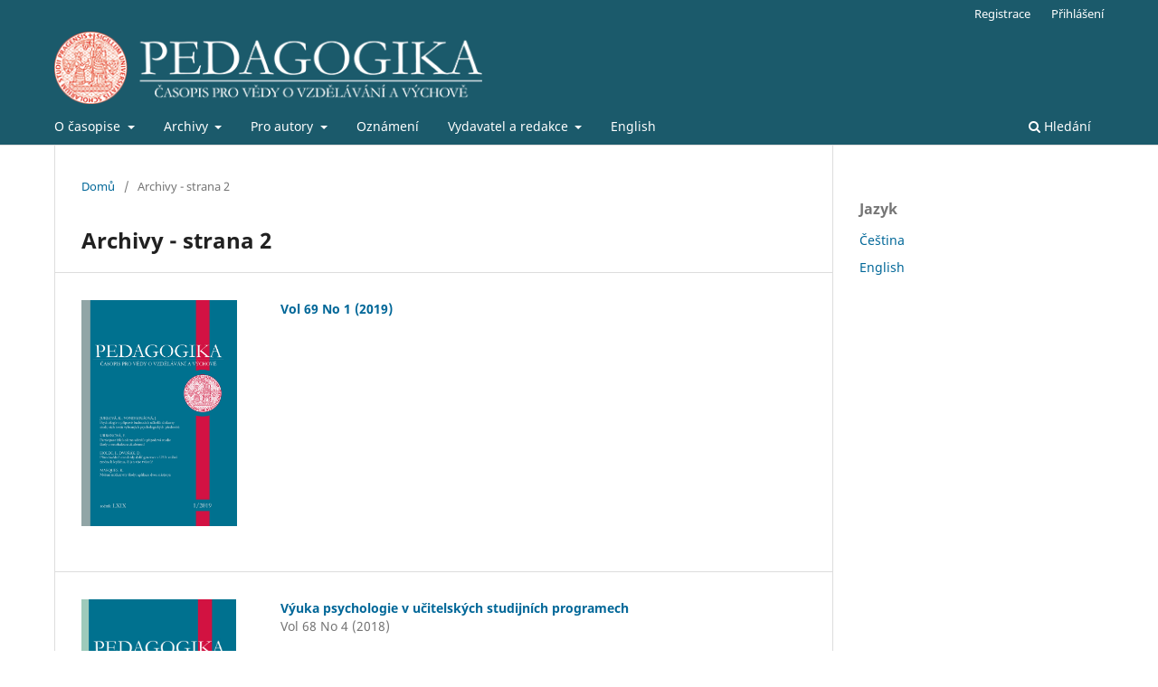

--- FILE ---
content_type: text/html; charset=utf-8
request_url: https://ojs.cuni.cz/pedagogika/issue/archive/2
body_size: 16927
content:
<!DOCTYPE html>
<html lang="cs-CZ" xml:lang="cs-CZ">
<head>
	<meta charset="utf-8">
	<meta name="viewport" content="width=device-width, initial-scale=1.0">
	<title>
					Archivy - strana 2
	
							| Pedagogika
			</title>

	
<link rel="icon" href="https://ojs.cuni.cz/public/journals/3/favicon_cs_CZ.png">
<meta name="generator" content="Open Journal Systems 3.3.0.20">
<link rel="alternate" type="application/atom+xml" href="https://ojs.cuni.cz/pedagogika/gateway/plugin/WebFeedGatewayPlugin/atom">
<link rel="alternate" type="application/rdf+xml" href="https://ojs.cuni.cz/pedagogika/gateway/plugin/WebFeedGatewayPlugin/rss">
<link rel="alternate" type="application/rss+xml" href="https://ojs.cuni.cz/pedagogika/gateway/plugin/WebFeedGatewayPlugin/rss2">
	<link rel="stylesheet" href="https://ojs.cuni.cz/pedagogika/$$$call$$$/page/page/css?name=stylesheet" type="text/css" /><link rel="stylesheet" href="https://ojs.cuni.cz/pedagogika/$$$call$$$/page/page/css?name=font" type="text/css" /><link rel="stylesheet" href="https://ojs.cuni.cz/lib/pkp/styles/fontawesome/fontawesome.css?v=3.3.0.20" type="text/css" />
</head>
<body class="pkp_page_issue pkp_op_archive has_site_logo" dir="ltr">

	<div class="pkp_structure_page">

				<header class="pkp_structure_head" id="headerNavigationContainer" role="banner">
						
 <nav class="cmp_skip_to_content" aria-label="Přejít na odkazy na obsah">
	<a href="#pkp_content_main">Přeskočit na hlavní obsah</a>
	<a href="#siteNav">Přeskočit na hlavní navigační menu</a>
		<a href="#pkp_content_footer">Přeskočit na patičku stránky</a>
</nav>

			<div class="pkp_head_wrapper">

				<div class="pkp_site_name_wrapper">
					<button class="pkp_site_nav_toggle">
						<span>Open Menu</span>
					</button>
										<div class="pkp_site_name">
																<a href="						https://ojs.cuni.cz/pedagogika/index
					" class="is_img">
							<img src="https://ojs.cuni.cz/public/journals/3/pageHeaderLogoImage_cs_CZ.png" width="485" height="82" alt="Pedagogika - Časopis pro vědy o vzdělávání a výchově" />
						</a>
										</div>
				</div>

				
				<nav class="pkp_site_nav_menu" aria-label="Navigace stránkami">
					<a id="siteNav"></a>
					<div class="pkp_navigation_primary_row">
						<div class="pkp_navigation_primary_wrapper">
																				<ul id="navigationPrimary" class="pkp_navigation_primary pkp_nav_list">
								<li class="">
				<a href="https://ojs.cuni.cz/pedagogika/about">
					O časopise
				</a>
									<ul>
																					<li class="">
									<a href="https://ojs.cuni.cz/pedagogika/about">
										O časopise
									</a>
								</li>
																												<li class="">
									<a href="https://ojs.cuni.cz/pedagogika/pz_tz">
										Tematické zaměření
									</a>
								</li>
																												<li class="">
									<a href="https://ojs.cuni.cz/pedagogika/pz_typy">
										Typy publikovaných textů
									</a>
								</li>
																												<li class="">
									<a href="https://ojs.cuni.cz/pedagogika/pz_mono">
										Monotematická čísla
									</a>
								</li>
																												<li class="">
									<a href="https://ojs.cuni.cz/pedagogika/pz_int">
										Mezinárodní čísla
									</a>
								</li>
																		</ul>
							</li>
								<li class="">
				<a href="https://ojs.cuni.cz/pedagogika/issue/archive">
					Archivy
				</a>
									<ul>
																					<li class="">
									<a href="https://ojs.cuni.cz/pedagogika/issue/archive">
										Archiv 2016 – současnost
									</a>
								</li>
																												<li class="">
									<a href="https://ojs.cuni.cz/pedagogika/archiv_do_2018">
										Archiv do roku 2018
									</a>
								</li>
																		</ul>
							</li>
								<li class="">
				<a href="https://ojs.cuni.cz/pedagogika/about">
					Pro autory
				</a>
									<ul>
																					<li class="">
									<a href="https://ojs.cuni.cz/pedagogika/pa_prijimani">
										Přijímání textů a recenzní řízení studií
									</a>
								</li>
																												<li class="">
									<a href="https://ojs.cuni.cz/pedagogika/pa_pokyny">
										Pokyny k odevzdávání rukopisů
									</a>
								</li>
																												<li class="">
									<a href="https://ojs.cuni.cz/pedagogika/pa_kriteria">
										Kritéria pro posuzování studií
									</a>
								</li>
																												<li class="">
									<a href="https://ojs.cuni.cz/pedagogika/pa_etika">
										Etické aspekty publikování
									</a>
								</li>
																												<li class="">
									<a href="https://ojs.cuni.cz/pedagogika/pa_recenze">
										Recenze na odborné publikace
									</a>
								</li>
																												<li class="">
									<a href="https://ojs.cuni.cz/pedagogika/pa_analyt">
										Analytické zprávy, příklady inspirativní praxe a personálie
									</a>
								</li>
																												<li class="">
									<a href="https://ojs.cuni.cz/pedagogika/pa_diskuse">
										Diskuse
									</a>
								</li>
																		</ul>
							</li>
								<li class="">
				<a href="https://ojs.cuni.cz/pedagogika/announcement">
					Oznámení
				</a>
							</li>
								<li class="">
				<a href="https://ojs.cuni.cz/pedagogika/about">
					Vydavatel a redakce
				</a>
									<ul>
																					<li class="">
									<a href="https://ojs.cuni.cz/pedagogika/about/editorialTeam">
										Vydavatel a redakce
									</a>
								</li>
																												<li class="">
									<a href="https://ojs.cuni.cz/pedagogika/statut">
										Statut časopisu Pedagogika
									</a>
								</li>
																												<li class="">
									<a href="https://ojs.cuni.cz/pedagogika/kontakt">
										Kontakt a předplatné
									</a>
								</li>
																		</ul>
							</li>
								<li class="">
				<a href="https://ojs.cuni.cz/pedagogika/user/setLocale/en_US?source=%2Fpedagogika">
					English
				</a>
							</li>
			</ul>

				

																						<div class="pkp_navigation_search_wrapper">
									<a href="https://ojs.cuni.cz/pedagogika/search" class="pkp_search pkp_search_desktop">
										<span class="fa fa-search" aria-hidden="true"></span>
										Hledání
									</a>
								</div>
													</div>
					</div>
					<div class="pkp_navigation_user_wrapper" id="navigationUserWrapper">
							<ul id="navigationUser" class="pkp_navigation_user pkp_nav_list">
								<li class="profile">
				<a href="https://ojs.cuni.cz/pedagogika/user/register">
					Registrace
				</a>
							</li>
								<li class="profile">
				<a href="https://ojs.cuni.cz/pedagogika/login">
					Přihlášení
				</a>
							</li>
										</ul>

					</div>
				</nav>
			</div><!-- .pkp_head_wrapper -->
		</header><!-- .pkp_structure_head -->

						<div class="pkp_structure_content has_sidebar">
			<div class="pkp_structure_main" role="main">
				<a id="pkp_content_main"></a>

<div class="page page_issue_archive">
	<nav class="cmp_breadcrumbs" role="navigation" aria-label="Jste zde:">
	<ol>
		<li>
			<a href="https://ojs.cuni.cz/pedagogika/index">
				Domů
			</a>
			<span class="separator">/</span>
		</li>
		<li class="current">
			<span aria-current="page">
												Archivy - strana 2
	
							</span>
		</li>
	</ol>
</nav>

	<h1>
					Archivy - strana 2
	
	</h1>

				<ul class="issues_archive">
							<li>
					
<div class="obj_issue_summary">

			<a class="cover" href="https://ojs.cuni.cz/pedagogika/issue/view/137">
			<img src="https://ojs.cuni.cz/public/journals/3/cover_issue_137_cs_CZ.jpg" alt="">
		</a>
	
	<h2>
		<a class="title" href="https://ojs.cuni.cz/pedagogika/issue/view/137">
							Vol 69 No 1 (2019)
					</a>
			</h2>

	<div class="description">
		
	</div>
</div><!-- .obj_issue_summary -->
				</li>
							<li>
					
<div class="obj_issue_summary">

			<a class="cover" href="https://ojs.cuni.cz/pedagogika/issue/view/117">
			<img src="https://ojs.cuni.cz/public/journals/3/cover_issue_117_cs_CZ.jpg" alt="">
		</a>
	
	<h2>
		<a class="title" href="https://ojs.cuni.cz/pedagogika/issue/view/117">
							Výuka psychologie v učitelských studijních programech
					</a>
					<div class="series">
				Vol 68 No 4 (2018)
			</div>
			</h2>

	<div class="description">
		
	</div>
</div><!-- .obj_issue_summary -->
				</li>
							<li>
					
<div class="obj_issue_summary">

			<a class="cover" href="https://ojs.cuni.cz/pedagogika/issue/view/114">
			<img src="https://ojs.cuni.cz/public/journals/3/cover_issue_114_cs_CZ.jpg" alt="">
		</a>
	
	<h2>
		<a class="title" href="https://ojs.cuni.cz/pedagogika/issue/view/114">
							Education Futures for the Digital Age: Theory and Practice
					</a>
					<div class="series">
				Vol 68 No 3 (2018)
			</div>
			</h2>

	<div class="description">
		
	</div>
</div><!-- .obj_issue_summary -->
				</li>
							<li>
					
<div class="obj_issue_summary">

			<a class="cover" href="https://ojs.cuni.cz/pedagogika/issue/view/110">
			<img src="https://ojs.cuni.cz/public/journals/3/cover_issue_110_cs_CZ.png" alt="">
		</a>
	
	<h2>
		<a class="title" href="https://ojs.cuni.cz/pedagogika/issue/view/110">
							Vol 68 No 2 (2018)
					</a>
			</h2>

	<div class="description">
		
	</div>
</div><!-- .obj_issue_summary -->
				</li>
							<li>
					
<div class="obj_issue_summary">

			<a class="cover" href="https://ojs.cuni.cz/pedagogika/issue/view/108">
			<img src="https://ojs.cuni.cz/public/journals/3/cover_issue_108_cs_CZ.jpg" alt="">
		</a>
	
	<h2>
		<a class="title" href="https://ojs.cuni.cz/pedagogika/issue/view/108">
							Vol 68 No 1 (2018)
					</a>
			</h2>

	<div class="description">
		
	</div>
</div><!-- .obj_issue_summary -->
				</li>
							<li>
					
<div class="obj_issue_summary">

			<a class="cover" href="https://ojs.cuni.cz/pedagogika/issue/view/95">
			<img src="https://ojs.cuni.cz/public/journals/3/cover_issue_95_cs_CZ.png" alt="">
		</a>
	
	<h2>
		<a class="title" href="https://ojs.cuni.cz/pedagogika/issue/view/95">
							Historical Reflection of Education and Its Significance in (Not Only) Teacher Education
					</a>
					<div class="series">
				Vol 67 No 4 (2017)
			</div>
			</h2>

	<div class="description">
		
	</div>
</div><!-- .obj_issue_summary -->
				</li>
							<li>
					
<div class="obj_issue_summary">

			<a class="cover" href="https://ojs.cuni.cz/pedagogika/issue/view/94">
			<img src="https://ojs.cuni.cz/public/journals/3/cover_issue_94_cs_CZ.jpg" alt="">
		</a>
	
	<h2>
		<a class="title" href="https://ojs.cuni.cz/pedagogika/issue/view/94">
							Analýza učiva a vyprazdňování obsahu v současném vzdělávání
					</a>
					<div class="series">
				Vol 67 No 3 (2017)
			</div>
			</h2>

	<div class="description">
		
	</div>
</div><!-- .obj_issue_summary -->
				</li>
							<li>
					
<div class="obj_issue_summary">

			<a class="cover" href="https://ojs.cuni.cz/pedagogika/issue/view/91">
			<img src="https://ojs.cuni.cz/public/journals/3/cover_issue_91_cs_CZ.jpg" alt="">
		</a>
	
	<h2>
		<a class="title" href="https://ojs.cuni.cz/pedagogika/issue/view/91">
							Vol 67 No 2 (2017)
					</a>
			</h2>

	<div class="description">
		
	</div>
</div><!-- .obj_issue_summary -->
				</li>
							<li>
					
<div class="obj_issue_summary">

			<a class="cover" href="https://ojs.cuni.cz/pedagogika/issue/view/61">
			<img src="https://ojs.cuni.cz/public/journals/3/cover_issue_61_cs_CZ.png" alt="">
		</a>
	
	<h2>
		<a class="title" href="https://ojs.cuni.cz/pedagogika/issue/view/61">
							Vol 67 No 1 (2017)
					</a>
			</h2>

	<div class="description">
		
	</div>
</div><!-- .obj_issue_summary -->
				</li>
							<li>
					
<div class="obj_issue_summary">

			<a class="cover" href="https://ojs.cuni.cz/pedagogika/issue/view/48">
			<img src="https://ojs.cuni.cz/public/journals/3/cover_issue_48_cs_CZ.png" alt="">
		</a>
	
	<h2>
		<a class="title" href="https://ojs.cuni.cz/pedagogika/issue/view/48">
							Reconsidering Educational Research
					</a>
					<div class="series">
				Vol 66 No 6 (2016)
			</div>
			</h2>

	<div class="description">
		
	</div>
</div><!-- .obj_issue_summary -->
				</li>
							<li>
					
<div class="obj_issue_summary">

			<a class="cover" href="https://ojs.cuni.cz/pedagogika/issue/view/34">
			<img src="https://ojs.cuni.cz/public/journals/3/cover_issue_34_cs_CZ.png" alt="">
		</a>
	
	<h2>
		<a class="title" href="https://ojs.cuni.cz/pedagogika/issue/view/34">
							Vol 66 No 5 (2016)
					</a>
			</h2>

	<div class="description">
		
	</div>
</div><!-- .obj_issue_summary -->
				</li>
							<li>
					
<div class="obj_issue_summary">

			<a class="cover" href="https://ojs.cuni.cz/pedagogika/issue/view/29">
			<img src="https://ojs.cuni.cz/public/journals/3/cover_issue_29_cs_CZ.png" alt="">
		</a>
	
	<h2>
		<a class="title" href="https://ojs.cuni.cz/pedagogika/issue/view/29">
							Vzdělávání a profesní rozvoj učitelů v teoretické a výzkumné reflexi
					</a>
					<div class="series">
				Vol 66 No 4 (2016)
			</div>
			</h2>

	<div class="description">
		Vladimíra Spilková a Tomáš Janík (Eds.)
	</div>
</div><!-- .obj_issue_summary -->
				</li>
							<li>
					
<div class="obj_issue_summary">

			<a class="cover" href="https://ojs.cuni.cz/pedagogika/issue/view/23">
			<img src="https://ojs.cuni.cz/public/journals/3/cover_issue_23_cs_CZ.png" alt="">
		</a>
	
	<h2>
		<a class="title" href="https://ojs.cuni.cz/pedagogika/issue/view/23">
							Vol 66 No 3 (2016)
					</a>
			</h2>

	<div class="description">
		
	</div>
</div><!-- .obj_issue_summary -->
				</li>
							<li>
					
<div class="obj_issue_summary">

			<a class="cover" href="https://ojs.cuni.cz/pedagogika/issue/view/22">
			<img src="https://ojs.cuni.cz/public/journals/3/cover_issue_22_cs_CZ.png" alt="">
		</a>
	
	<h2>
		<a class="title" href="https://ojs.cuni.cz/pedagogika/issue/view/22">
							Vol 66 No 2 (2016)
					</a>
			</h2>

	<div class="description">
		
	</div>
</div><!-- .obj_issue_summary -->
				</li>
					</ul>

														<div class="cmp_pagination" aria-label="Procházet další stránky">
					<a class="prev" href="https://ojs.cuni.cz/pedagogika/issue/archive">Předešlý</a>
				<span class="current">
			26-39 z 39
		</span>
			</div>
	</div>

	</div><!-- pkp_structure_main -->

									<div class="pkp_structure_sidebar left" role="complementary" aria-label="Boční sloupec">
				<div class="pkp_block block_language">
	<h2 class="title">
		Jazyk
	</h2>

	<div class="content">
		<ul>
							<li class="locale_cs_CZ current" lang="cs-CZ">
					<a href="https://ojs.cuni.cz/pedagogika/user/setLocale/cs_CZ?source=%2Fpedagogika%2Fissue%2Farchive%2F2">
						Čeština
					</a>
				</li>
							<li class="locale_en_US" lang="en-US">
					<a href="https://ojs.cuni.cz/pedagogika/user/setLocale/en_US?source=%2Fpedagogika%2Fissue%2Farchive%2F2">
						English
					</a>
				</li>
					</ul>
	</div>
</div><!-- .block_language -->

			</div><!-- pkp_sidebar.left -->
			</div><!-- pkp_structure_content -->

<div class="pkp_structure_footer_wrapper" role="contentinfo">
	<a id="pkp_content_footer"></a>

	<div class="pkp_structure_footer">

					<div class="pkp_footer_content">
				<p>Časopis Pedagogika ISSN 0031-3815 (Print), ISSN 2336-2189 (Online)<br>Univerzita Karlova v Praze, Pedagogická fakulta, Vydavatelství<br>M. D. Rettigové 4, 116 39 Praha 1<br>Tel. +420 221 900 153, e-mail: pedagogika@pedf.cuni.cz<br><br><a title="CC BY 4.0" href="https://creativecommons.org/licenses/by/4.0/" target="_blank" rel="noopener"><img src="https://licensebuttons.net/l/by/4.0/88x31.png"></a><br>Časopis Pedagogika zajišťuje otevřený přístup v rámci licence Creative Commons Attribution 4.0 (CC BY 4.0)</p>
			</div>
		
		<div class="pkp_brand_footer" role="complementary">
			<a href="https://ojs.cuni.cz/pedagogika/about/aboutThisPublishingSystem">
				<img alt="Více informací o publikačním systému, platformě a workflow OJS/PKP." src="https://ojs.cuni.cz/templates/images/ojs_brand.png">
			</a>
		</div>
	</div>
</div><!-- pkp_structure_footer_wrapper -->

</div><!-- pkp_structure_page -->

<script src="https://ojs.cuni.cz/lib/pkp/lib/vendor/components/jquery/jquery.js?v=3.3.0.20" type="text/javascript"></script><script src="https://ojs.cuni.cz/lib/pkp/lib/vendor/components/jqueryui/jquery-ui.js?v=3.3.0.20" type="text/javascript"></script><script src="https://ojs.cuni.cz/plugins/themes/default/js/lib/popper/popper.js?v=3.3.0.20" type="text/javascript"></script><script src="https://ojs.cuni.cz/plugins/themes/default/js/lib/bootstrap/util.js?v=3.3.0.20" type="text/javascript"></script><script src="https://ojs.cuni.cz/plugins/themes/default/js/lib/bootstrap/dropdown.js?v=3.3.0.20" type="text/javascript"></script><script src="https://ojs.cuni.cz/plugins/themes/default/js/main.js?v=3.3.0.20" type="text/javascript"></script>


</body>
</html>
